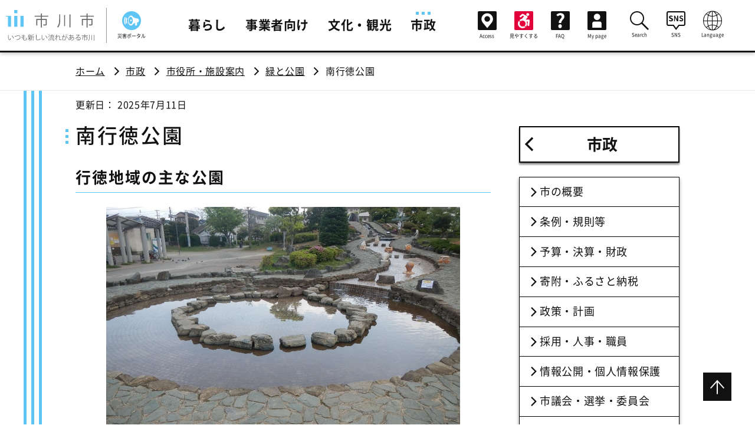

--- FILE ---
content_type: text/html;charset=UTF-8
request_url: https://www.city.ichikawa.lg.jp/gre04/minamigyoutoku.html
body_size: 7790
content:
<!DOCTYPE html>
<html lang="ja">
<head prefix="og: http://ogp.me/ns# fb: http://ogp.me/ns/fb# article: http://ogp.me/ns/article#">
<meta http-equiv="Content-Type" content="text/html; charset=UTF-8">
<meta charset="UTF-8">
<meta name="author" content="">
<meta name="description" content="">
<meta name="keywords" content="">
<title>南行徳公園 | 市川市公式Webサイト</title>



<meta http-equiv="X-UA-Compatible" content="IE=Edge">
  <meta name="viewport" content="width=device-width">
  <script src="/common/js/viewport-extra.min.js"></script>
  <meta name="referrer" content="no-referrer-when-downgrade">
  <meta name="format-detection" content="telephone=no, email=no, address=no">
  <link rel="stylesheet" type="text/css" href="/common/css/common.css">
  <link rel="stylesheet" type="text/css" href="/common/css/iefix.css">
  <script src="/common/js/common.js"></script>
  <script src="/common/js/gtm.js"></script>
  <script src="/common/js/accessibility.js"></script>



<meta name="twitter:card" content="summary">
<meta property="og:url" content="https://www.city.ichikawa.lg.jp/gre04/minamigyoutoku.html">
<meta property="og:type" content="article">
<meta property="og:title" content="南行徳公園｜市川市公式Webサイト">
<meta property="og:description" content="">
<meta property="og:site_name" content="市川市公式Webサイト">
<meta property="og:image" content="https://www.city.ichikawa.lg.jp/common/img/common/ogp.png">

</head>
<body id="pagetop">



<!-- Google Tag Manager (noscript) -->
<noscript><iframe src="https://www.googletagmanager.com/ns.html?id=GTM-TM9JF5W"
height="0" width="0" style="display:none;visibility:hidden"></iframe></noscript>
<!-- End Google Tag Manager (noscript) -->
   <header id="header" role="banner">
    <div id="header_inner">
      <div class="header-logo">
        <a href="/index.html" class="header-logo-link">
          <img class="gen-disp_pc" src="/common/img/common/PC_logo.svg" alt="市川市 いつも新しい流れがある市川">
          <img class="gen-disp_sp" src="/common/img/common/SP_logo.svg" alt="市川市">
        </a>
      </div>


      <div id="global_nav_btns-attn">
        <div class="globalNav-attn"><a href="/gen06/saigai.html" class="global_nav_btn-saigai"><span role="img" aria-hidden="true" class="icons icon-disaster_portal"></span><span class="global_nav_btn-saigai-text">災害ポータル</span></a></div>
      </div>

      <ul class="global_nav-sub globalNav-attn">
       <li class="global_nav-sub-list global_nav-sub-saigai">
        <a href="/gen06/saigai.html" class="global_nav-sub-link"><span role="img" aria-hidden="true" class="icons icon-disaster_portal"></span>災害ポータル</a>
       </li>
      </ul>


      <div id="global_nav_btns">
        <a href="/fin08/0000375938.html" class="global_nav_btn-access"><span role="img" aria-hidden="true" class="icons icon-access"></span><span class="global_nav_btn-access-text">Access</span></a>
        <a href="/pla04/faciliti.html" class="global_nav_btn-faciliti"><span role="img" aria-hidden="true" class="icons icon-accessibility"></span><span class="global_nav_btn-faciliti-text">見やすくする</span></a>
        <button id="global_nav_btn-search" class="global_nav_btn-search" aria-expanded="false"><span role="img" aria-hidden="true" class="icons icon-lupe" aria-label="検索"></span></button>
        <button id="global_nav_btn-nav" class="global_nav_btn-nav" aria-expanded="false">
          <span role="img" aria-hidden="true" class="icons icon-menu" aria-label="メニューを開く"></span>
          <span role="img" aria-hidden="true" class="icons icon-close" aria-label="メニューを閉じる"></span>
        </button>
      </div>
      <nav id="global_nav" class="global_nav-disp_non" aria-label="メインメニュー" role="navigation" aria-hidden="false">
        <ul class="global_nav-main">


<li class="global_nav-main-list"><a href="/catpage/kurashi-top.html" class="global_nav-main-link">暮らし</a></li>




<li class="global_nav-main-list"><a href="/catpage/jigyoumuke-top.html" class="global_nav-main-link">事業者向け</a></li>




<li class="global_nav-main-list"><a href="/catpage/bunkakanko-top.html" class="global_nav-main-link">文化・観光</a></li>




<li class="global_nav-main-list"><a href="/catpage/shisei-top.html" class="global_nav-main-link current" aria-current="true">市政</a></li>



        </ul>
        <ul class="global_nav-sub">
<li class="global_nav-sub-list global_nav-sub-access"><a href="/fin08/0000375938.html" class="global_nav-sub-link"><span role="img" aria-hidden="true" class="icons icon-access"></span>Access</a></li>
          <li class="global_nav-sub-list global_nav-sub-faciliti"><a href="/pla04/faciliti.html" class="global_nav-sub-link"><span role="img" aria-hidden="true" class="icons icon-accessibility"></span>見やすくする</a></li>
<!--
注意：ログイン状態を表すマークは無効にする。
          <li class="global_nav-sub-list global_nav-sub-mypage">
-->

          <li class="global_nav-sub-list"><a href="https://faq.city.ichikawa.lg.jp/faq/faq/web/index.html" class="global_nav-sub-link" target="_blank"><span role="img" aria-hidden="true" class="icons icon-faq"></span>FAQ</a></li>
          <li class="global_nav-sub-list global_nav-sub-mypage">
            <a href="/mypage/index.html" class="global_nav-sub-link global_nav-sub-mypage">
              <span role="img" aria-hidden="true" class="icons icon-mypage"></span>My page
              <span class="global_nav-sub-mypage-login" aria-label="ログアウト済み"></span>
            </a>
          </li>
        </ul>
        <ul class="global_nav-sub">
          <li class="global_nav-sub-list">
            <button id="global_nav-search" class="global_nav-sub-btn" aria-expanded="false" aria-controls="global_nav-search_cont">
              <span role="img" aria-hidden="true" class="icons icon-lupe"></span>Search
            </button>
            <div id="global_nav-search_cont" class="global_nav-sub-cont global_nav-btn-disp_non" aria-hidden="true">
              <div class="global_nav-search">
                <form id="global_nav-search_box" action="/insert/search.html">
                  <input type="hidden" name="cx" value="009074005698489334280:wtufcjuz2e0">
                  <input type="hidden" name="ie" value="UTF-8">
                  <div class="global_nav-search-text_box">
                    <input id="search-input" class="global_nav-search-text_box-text global_nav-search-text_box-text-bg" type="text" name="q" title="ここに検索語句を入力">
                  </div>
                  <button type="submit" class="global_nav-search-submit" name="sa"><i role="img" class="icons icon-lupe" aria-label="検索"></i></button>
                </form>
              </div>
            </div>
            <button class="global_nav-sub-close_btn global_nav-btn-disp_non" aria-expanded="false" aria-controls="global_nav-search_cont">
              <span role="img" aria-hidden="true" class="icons icon-close"></span>Close
            </button>
          </li>
          <li class="global_nav-sub-list">
            <button id="global_nav-sns" class="global_nav-sub-btn" aria-expanded="false" aria-controls="global_nav-sns_cont">
              <span role="img" aria-hidden="true" class="icons icon-sns"></span>SNS
            </button>
            <div id="global_nav-sns_cont" class="global_nav-sub-cont global_nav-btn-disp_non" aria-hidden="true">
              <ul class="global_nav-sns">
                <li class="global_nav-sns-list"><a href="/pla01/1111000255.html" class="global_nav-sns-list-link"><span role="img" class="icons icon-line" aria-label="LINE"></span></a></li>
                <li class="global_nav-sns-list"><a href="https://www.youtube.com/channel/UCG1fyvF1UlUsXn8Fks9EavA" class="global_nav-sns-list-link" target="_blank"><span role="img" class="icons icon-youtube" aria-label="YouTube"></span></a></li>
                <li class="global_nav-sns-list"><a href="https://twitter.com/ichikawa_shi" class="global_nav-sns-list-link" target="_blank"><span role="img" class="icons icon-x" aria-label="X"></span></a></li>
                <li class="global_nav-sns-list"><a href="https://www.facebook.com/city.ichikawa" class="global_nav-sns-list-link" target="_blank"><span role="img" class="icons icon-facebook" aria-label="Facebook"></span></a></li>
                <li class="global_nav-sns-list"><a href="https://www.instagram.com/ichikawa_city/" class="global_nav-sns-list-link" target="_blank"><span role="img" class="icons icon-instagram" aria-label="instagram"></span></a></li>
            </ul>
            </div>
            <button class="global_nav-sub-close_btn global_nav-btn-disp_non" aria-expanded="false" aria-controls="global_nav-sns_cont">
              <span role="img" aria-hidden="true" class="icons icon-close"></span>Close
            </button>
          </li>

          <li class="global_nav-sub-list">
            <button id="global_nav-lang" class="global_nav-sub-btn" aria-expanded="false" aria-controls="global_nav-lang_cont">
              <span role="img" aria-hidden="true" class="icons icon-language"></span>Language
            </button>
            <div id="global_nav-lang_cont" class="global_nav-sub-cont global_nav-btn-disp_non" aria-hidden="true">
              <ul class="global_nav-lang">
                <li class="global_nav-lang-list"><a href="https://ichikawa.j-server.com/LUCICHIKAW/ns/w2/jaen/" class="global_nav-lang-list-link" lang="en">English</a></li>
                <li class="global_nav-lang-list"><a href="https://ichikawa.j-server.com/LUCICHIKAW/ns/w2/jazh/" class="global_nav-lang-list-link" lang="zh">中文</a></li>
                <li class="global_nav-lang-list"><a href="https://ichikawa.j-server.com/LUCICHIKAW/ns/w2/jako/" class="global_nav-lang-list-link" lang="ko">한국</a></li>
              </ul>
            </div>
            <button class="global_nav-sub-close_btn global_nav-btn-disp_non" aria-expanded="false" aria-controls="global_nav-lang_cont">
              <span role="img" aria-hidden="true" class="icons icon-close"></span>Close
            </button>
          </li>

        </ul>
      </nav>
    </div>
  </header>
  <div id="fixer">
     <nav class="breadcrum" aria-label="現在位置" role="navigation">
      <ul class="breadcrum-inner">
        <li class="breadcrum-list"><a href="/index.html">ホーム</a></li>

<li class="breadcrum-list"><a href="/catpage/shisei-top.html">市政</a></li>
<li class="breadcrum-list"><a href="/catpage/cat_00140019.html">市役所・施設案内</a></li>
<li class="breadcrum-list"><a href="/catpage/cat_00000194.html">緑と公園</a></li>



        <li class="breadcrum-list" aria-current="page">南行徳公園</li>
      </ul>
    </nav>
    <div id="contents">
      <div id="contents_inner">
        <main class="mainColumn mod" role="main">
          <article>
            <p class="update">更新日： 2025年7月11日
</p>
              <h1>南行徳公園</h1>
              <p class="text-leadText"></p>
<a id="m01"></a><div><h2>行徳地域の主な公園</h2>
</div>
<p class="text-center"><img src="/common/000134513.jpg" alt="写真：南行徳公園" width="600" height="392"></p>
<a id="m01-2"></a><div><h3>公園概要</h3>
</div>
<div><div><div>	<div>園内には少年野球場2面、築山、その築山の斜面を流れる人工のせせらぎ、長さ30メートルのローラー滑り台、多種のアスレチック遊具もあります。また、公園の外周には、延長570メートルのジョギングコースが設置されており、そのコースにはバラのトンネルもあります。ほかに25メートルプールと子供用プールもあります。プールは無料で夏季のみ開放されております。</div>
	<ul>
		<li><strong>所在地　</strong>市川市相之川4-1</li>
		<li><strong>開設面積　</strong>2.3ヘクタール</li>
		<li><strong>交通　</strong>東京メトロ東西線「南行徳駅」から徒歩約5分</li>
		<li><strong>駐車場</strong>　なし</li>
		<li><strong>トイレ　</strong>あり（多機能トイレあり）</li>
	</ul>
<ul><li><b>25メートルプールとミニプール<br>
</b>開場時期<br>
7月19日～8月31日まで<br>
※毎週金曜日は休み　</li>
	</ul>
　　利用対象<br>
　　　25メートルプール：オムツがとれていない乳幼児は不可<br>
　　　ミニプール ：幼児（オムツがとれていること）～小学校3年生<br>
　　　※幼児の利用は保護者同伴が必要 <br>
　　　※ご迷惑をおかけして申し訳ございません。<br>
　　　　25メートルプールは、ろ過装置の故障により、今年は開場いたしません。<br>
　　　　ミニプールは通常通り開場する予定です。<br>
　　　<br>
　　<br>
<div>　　</div>
<br>
	 	<ul style="margin-top:5px;">
        <li><strong>人工のせせらぎ開催期間</strong><br>
4月下旬～9月末（10時～16時30分）<br>
※雨天中止</li>
		</ul>
</div>
</div>
</div>
            <section>
 
<div class="box boxGray">
<h2 class="contactTitle">このページに掲載されている<br class="gen-disp_sp_inline">情報の問い合わせ</h2>
<p class="text-medium">市川市 街づくり部 公園緑地課　（施設管理・整備グループ）</p>
<p>〒272-8501 <br class="gen-disp_sp_inline"><a href="https://goo.gl/maps/8MT5Ja3SrvdUkV7b6" target="_blank">千葉県市川市南八幡2丁目20番2号</a></p>
<dl>
  <div>
    <dt style="width: 9%">電話</dt>
    <dd>047-712-6367</dd>
  </div>
  <div>
    <dt>FAX</dt>
    <dd>047-712-6365</dd>
  </div>
</dl>
<ul class="link-linkList">
<li><a href="https://faq.city.ichikawa.lg.jp/faq/faq/web/form101.html?section=37033000">このページについてのお問い合わせ</a></li>

 
</ul>
</div>



            </section>
          </article>
        </main>
 <nav class="local_nav" role="navigation" aria-labelledby="localNav">
        <!-- _category=通常ページ、_mycategory=カテゴリページ -->

          <h2 id="localNav"><a href="/catpage/shisei-top.html" class="local_nav-title">市政</a></h2>


<!-- 標準のコンテンツナビ -->
          <ul class="local_nav-ul">


            <li class="local_nav-list"><a href="/catpage/cat_00140000.html" class="local_nav-link">市の概要</a></li>


            <li class="local_nav-list"><a href="/catpage/cat_00140002.html" class="local_nav-link">条例・規則等</a></li>


            <li class="local_nav-list"><a href="/catpage/cat_00140003.html" class="local_nav-link">予算・決算・財政</a></li>


            <li class="local_nav-list"><a href="/catpage/cat_00140120.html" class="local_nav-link">寄附・ふるさと納税</a></li>


            <li class="local_nav-list"><a href="/catpage/cat_00140004.html" class="local_nav-link">政策・計画</a></li>


            <li class="local_nav-list"><a href="/catpage/cat_00140008.html" class="local_nav-link">採用・人事・職員</a></li>


            <li class="local_nav-list"><a href="/catpage/cat_00140010.html" class="local_nav-link">情報公開・個人情報保護</a></li>


            <li class="local_nav-list"><a href="/catpage/cat_00140012.html" class="local_nav-link">市議会・選挙・委員会</a></li>


            <li class="local_nav-list"><a href="/catpage/cat_00140014.html" class="local_nav-link">広報</a></li>


            <li class="local_nav-list"><a href="/catpage/cat_00140015.html" class="local_nav-link">市政への参加</a></li>


            <li class="local_nav-list"><a href="/pla03/1111000001.html" class="local_nav-link">市長室</a></li>


            <li class="local_nav-list"><a href="/catpage/cat_00140019.html" class="local_nav-link current" aria-current="true">市役所・施設案内</a></li>


            <li class="local_nav-list"><a href="/catpage/map-index.html" class="local_nav-link">市の組織</a></li>


            <li class="local_nav-list"><a href="/catpage/cat_00140021.html" class="local_nav-link">国際交流</a></li>


            <li class="local_nav-list"><a href="/catpage/cat_00140088.html" class="local_nav-link">お知らせ</a></li>



          </ul>


<div class="mT20">
<a href="/ichimoni.html" target="_blank"><img src="/common/img/0000483562.png" alt="市川を良くするアンケートいちモニ" style="width:100%;"></a>
</div>

        </nav>

      </div>
    </div>



 <script>
	//
	var cookies = document.cookie;
	var cookiesArray = cookies.split(';');

	// visitorid設定
	var visitorid = getCookie('visitorid');
	if (typeof visitorid === 'undefined' || visitorid === null){
		visitorid = "99999999999999999999";
	}

	//
	var token = getCookie('mypage');
	var subject = '';
	if (validateJwt()) {
		subject = parseJwt();
	}

	// JWT解析
	function parseJwt() {
		if (token === ''|| token === null) return '';

		var base64Url = token.split('.')[1];
		var base64 = base64Url.replace(/-/g, '+').replace(/_/g, '/');
		var jsonPayload = decodeURIComponent(atob(base64).split('').map(function(c) {
			return '%' + ('00' + c.charCodeAt(0).toString(16)).slice(-2);
		}).join(''));
		var mypages = JSON.parse(jsonPayload);

		return mypages.sub;
	}

	// JWT有効検査
	function validateJwt() {
		if (typeof token === 'undefined'|| token === null) return false;
		if (token === '') return false;
		var base64Url = token.split('.')[1];
		var base64 = base64Url.replace(/-/g, '+').replace(/_/g, '/');
		var jsonPayload = decodeURIComponent(atob(base64).split('').map(function(c) {
			return '%' + ('00' + c.charCodeAt(0).toString(16)).slice(-2);
		}).join(''));
		var mypages = JSON.parse(jsonPayload);
		var now = new Date();
		var checked = Math.floor(now.getTime() / 1000);

		//
		if (mypages.iss !== 'Ichikawa-City') return false;
 		if (mypages.iat >= checked || mypages.exp <= checked) return false;

		return true;
	}

	// Cookie取得
	function getCookie(cook) {
		for(var i = 0; i < cookiesArray.length; i++) {
			var cArray = cookiesArray[i].split('=');
			if(cArray[0].trim() == cook){
				return cArray[1];
			}
		}
		return '';
	}

</script>

<div id="recommender_pc311"></div>

<div id="__se_hint" style="display: none;">
    <div id="__se_spec_pc311">
        <span class="__se_prod">348647</span>
        <span class="__se_num">0</span>
<script>
if (subject !== '') {
	document.write('<span class="__se_cust">' + subject + '</span>');
}
</script>
    </div>
</div>

<script>
(function() {
var s = document.createElement('script');
s.type = 'text/javascript';
s.async = true;

s.src = '//ichikawacity.silveregg.net/suite/page?m=ichikawacity&p=pc_pddt&cookie='+visitorid+'&t='+(new Date()).getTime()+'&r='+escape(document.referrer)+'&u='+encodeURIComponent(window.location.href);

var e = document.getElementsByTagName('script')[0];
e.parentNode.insertBefore(s,e);
})();
</script>

    <footer role="contentinfo">
      <div class="footer-inner" role="complementary">
        <img class="footer-logo" src="/common/img/common/SP_logo.svg" alt="市川市">
        <address class="footer-adress">
          〒272-8501<br>
          <a href="/cus01/1111000003.html">千葉県市川市八幡1丁目1番1号</a><br>
          電話：047-334-1111（代表）/　<a href="/catpage/map-toiawase.html">各課への問い合わせ</a><br>
          
        </address>
        <ul class="footer-link">
          <li class="footer-link-list"><a href="/sys04/1211000001.html">このサイトのご利用について</a></li>
          <li class="footer-link-list"><a href="/pla04/1111000171.html">Web アクセシビリティ</a></li>
          <li class="footer-link-list"><a href="/pla04/1111000237.html">市政へのご意見・ご提案</a></li>
          <li class="footer-link-list"><a href="/sys04/1111000019.html">サイトマップ</a></li>
        </ul>
      </div>
      <small class="footer-copyright">© 2020 Ichikawa City.</small>
    </footer>
    <div class="pageTopBtn"><a href="#pagetop"><span class="icons icon-arrow_down" aria-label="ページの先頭へ"></span></a></div>
  </div>
</body>
</html>

